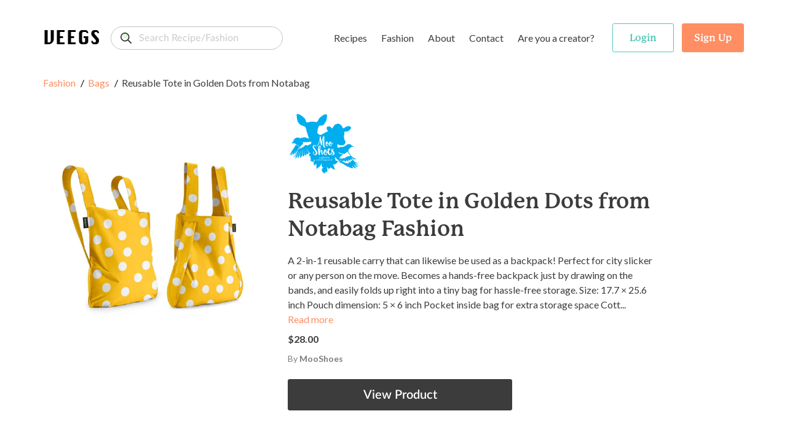

--- FILE ---
content_type: text/html; charset=utf-8
request_url: https://www.google.com/recaptcha/api2/anchor?ar=1&k=6LeXNdEUAAAAALq-ll-fr1WQKIFck9YhFRpvVYCy&co=aHR0cHM6Ly93d3cudmVlZ3Muc2hvcDo0NDM.&hl=en&v=PoyoqOPhxBO7pBk68S4YbpHZ&size=invisible&anchor-ms=20000&execute-ms=30000&cb=5v2limnkrug4
body_size: 48749
content:
<!DOCTYPE HTML><html dir="ltr" lang="en"><head><meta http-equiv="Content-Type" content="text/html; charset=UTF-8">
<meta http-equiv="X-UA-Compatible" content="IE=edge">
<title>reCAPTCHA</title>
<style type="text/css">
/* cyrillic-ext */
@font-face {
  font-family: 'Roboto';
  font-style: normal;
  font-weight: 400;
  font-stretch: 100%;
  src: url(//fonts.gstatic.com/s/roboto/v48/KFO7CnqEu92Fr1ME7kSn66aGLdTylUAMa3GUBHMdazTgWw.woff2) format('woff2');
  unicode-range: U+0460-052F, U+1C80-1C8A, U+20B4, U+2DE0-2DFF, U+A640-A69F, U+FE2E-FE2F;
}
/* cyrillic */
@font-face {
  font-family: 'Roboto';
  font-style: normal;
  font-weight: 400;
  font-stretch: 100%;
  src: url(//fonts.gstatic.com/s/roboto/v48/KFO7CnqEu92Fr1ME7kSn66aGLdTylUAMa3iUBHMdazTgWw.woff2) format('woff2');
  unicode-range: U+0301, U+0400-045F, U+0490-0491, U+04B0-04B1, U+2116;
}
/* greek-ext */
@font-face {
  font-family: 'Roboto';
  font-style: normal;
  font-weight: 400;
  font-stretch: 100%;
  src: url(//fonts.gstatic.com/s/roboto/v48/KFO7CnqEu92Fr1ME7kSn66aGLdTylUAMa3CUBHMdazTgWw.woff2) format('woff2');
  unicode-range: U+1F00-1FFF;
}
/* greek */
@font-face {
  font-family: 'Roboto';
  font-style: normal;
  font-weight: 400;
  font-stretch: 100%;
  src: url(//fonts.gstatic.com/s/roboto/v48/KFO7CnqEu92Fr1ME7kSn66aGLdTylUAMa3-UBHMdazTgWw.woff2) format('woff2');
  unicode-range: U+0370-0377, U+037A-037F, U+0384-038A, U+038C, U+038E-03A1, U+03A3-03FF;
}
/* math */
@font-face {
  font-family: 'Roboto';
  font-style: normal;
  font-weight: 400;
  font-stretch: 100%;
  src: url(//fonts.gstatic.com/s/roboto/v48/KFO7CnqEu92Fr1ME7kSn66aGLdTylUAMawCUBHMdazTgWw.woff2) format('woff2');
  unicode-range: U+0302-0303, U+0305, U+0307-0308, U+0310, U+0312, U+0315, U+031A, U+0326-0327, U+032C, U+032F-0330, U+0332-0333, U+0338, U+033A, U+0346, U+034D, U+0391-03A1, U+03A3-03A9, U+03B1-03C9, U+03D1, U+03D5-03D6, U+03F0-03F1, U+03F4-03F5, U+2016-2017, U+2034-2038, U+203C, U+2040, U+2043, U+2047, U+2050, U+2057, U+205F, U+2070-2071, U+2074-208E, U+2090-209C, U+20D0-20DC, U+20E1, U+20E5-20EF, U+2100-2112, U+2114-2115, U+2117-2121, U+2123-214F, U+2190, U+2192, U+2194-21AE, U+21B0-21E5, U+21F1-21F2, U+21F4-2211, U+2213-2214, U+2216-22FF, U+2308-230B, U+2310, U+2319, U+231C-2321, U+2336-237A, U+237C, U+2395, U+239B-23B7, U+23D0, U+23DC-23E1, U+2474-2475, U+25AF, U+25B3, U+25B7, U+25BD, U+25C1, U+25CA, U+25CC, U+25FB, U+266D-266F, U+27C0-27FF, U+2900-2AFF, U+2B0E-2B11, U+2B30-2B4C, U+2BFE, U+3030, U+FF5B, U+FF5D, U+1D400-1D7FF, U+1EE00-1EEFF;
}
/* symbols */
@font-face {
  font-family: 'Roboto';
  font-style: normal;
  font-weight: 400;
  font-stretch: 100%;
  src: url(//fonts.gstatic.com/s/roboto/v48/KFO7CnqEu92Fr1ME7kSn66aGLdTylUAMaxKUBHMdazTgWw.woff2) format('woff2');
  unicode-range: U+0001-000C, U+000E-001F, U+007F-009F, U+20DD-20E0, U+20E2-20E4, U+2150-218F, U+2190, U+2192, U+2194-2199, U+21AF, U+21E6-21F0, U+21F3, U+2218-2219, U+2299, U+22C4-22C6, U+2300-243F, U+2440-244A, U+2460-24FF, U+25A0-27BF, U+2800-28FF, U+2921-2922, U+2981, U+29BF, U+29EB, U+2B00-2BFF, U+4DC0-4DFF, U+FFF9-FFFB, U+10140-1018E, U+10190-1019C, U+101A0, U+101D0-101FD, U+102E0-102FB, U+10E60-10E7E, U+1D2C0-1D2D3, U+1D2E0-1D37F, U+1F000-1F0FF, U+1F100-1F1AD, U+1F1E6-1F1FF, U+1F30D-1F30F, U+1F315, U+1F31C, U+1F31E, U+1F320-1F32C, U+1F336, U+1F378, U+1F37D, U+1F382, U+1F393-1F39F, U+1F3A7-1F3A8, U+1F3AC-1F3AF, U+1F3C2, U+1F3C4-1F3C6, U+1F3CA-1F3CE, U+1F3D4-1F3E0, U+1F3ED, U+1F3F1-1F3F3, U+1F3F5-1F3F7, U+1F408, U+1F415, U+1F41F, U+1F426, U+1F43F, U+1F441-1F442, U+1F444, U+1F446-1F449, U+1F44C-1F44E, U+1F453, U+1F46A, U+1F47D, U+1F4A3, U+1F4B0, U+1F4B3, U+1F4B9, U+1F4BB, U+1F4BF, U+1F4C8-1F4CB, U+1F4D6, U+1F4DA, U+1F4DF, U+1F4E3-1F4E6, U+1F4EA-1F4ED, U+1F4F7, U+1F4F9-1F4FB, U+1F4FD-1F4FE, U+1F503, U+1F507-1F50B, U+1F50D, U+1F512-1F513, U+1F53E-1F54A, U+1F54F-1F5FA, U+1F610, U+1F650-1F67F, U+1F687, U+1F68D, U+1F691, U+1F694, U+1F698, U+1F6AD, U+1F6B2, U+1F6B9-1F6BA, U+1F6BC, U+1F6C6-1F6CF, U+1F6D3-1F6D7, U+1F6E0-1F6EA, U+1F6F0-1F6F3, U+1F6F7-1F6FC, U+1F700-1F7FF, U+1F800-1F80B, U+1F810-1F847, U+1F850-1F859, U+1F860-1F887, U+1F890-1F8AD, U+1F8B0-1F8BB, U+1F8C0-1F8C1, U+1F900-1F90B, U+1F93B, U+1F946, U+1F984, U+1F996, U+1F9E9, U+1FA00-1FA6F, U+1FA70-1FA7C, U+1FA80-1FA89, U+1FA8F-1FAC6, U+1FACE-1FADC, U+1FADF-1FAE9, U+1FAF0-1FAF8, U+1FB00-1FBFF;
}
/* vietnamese */
@font-face {
  font-family: 'Roboto';
  font-style: normal;
  font-weight: 400;
  font-stretch: 100%;
  src: url(//fonts.gstatic.com/s/roboto/v48/KFO7CnqEu92Fr1ME7kSn66aGLdTylUAMa3OUBHMdazTgWw.woff2) format('woff2');
  unicode-range: U+0102-0103, U+0110-0111, U+0128-0129, U+0168-0169, U+01A0-01A1, U+01AF-01B0, U+0300-0301, U+0303-0304, U+0308-0309, U+0323, U+0329, U+1EA0-1EF9, U+20AB;
}
/* latin-ext */
@font-face {
  font-family: 'Roboto';
  font-style: normal;
  font-weight: 400;
  font-stretch: 100%;
  src: url(//fonts.gstatic.com/s/roboto/v48/KFO7CnqEu92Fr1ME7kSn66aGLdTylUAMa3KUBHMdazTgWw.woff2) format('woff2');
  unicode-range: U+0100-02BA, U+02BD-02C5, U+02C7-02CC, U+02CE-02D7, U+02DD-02FF, U+0304, U+0308, U+0329, U+1D00-1DBF, U+1E00-1E9F, U+1EF2-1EFF, U+2020, U+20A0-20AB, U+20AD-20C0, U+2113, U+2C60-2C7F, U+A720-A7FF;
}
/* latin */
@font-face {
  font-family: 'Roboto';
  font-style: normal;
  font-weight: 400;
  font-stretch: 100%;
  src: url(//fonts.gstatic.com/s/roboto/v48/KFO7CnqEu92Fr1ME7kSn66aGLdTylUAMa3yUBHMdazQ.woff2) format('woff2');
  unicode-range: U+0000-00FF, U+0131, U+0152-0153, U+02BB-02BC, U+02C6, U+02DA, U+02DC, U+0304, U+0308, U+0329, U+2000-206F, U+20AC, U+2122, U+2191, U+2193, U+2212, U+2215, U+FEFF, U+FFFD;
}
/* cyrillic-ext */
@font-face {
  font-family: 'Roboto';
  font-style: normal;
  font-weight: 500;
  font-stretch: 100%;
  src: url(//fonts.gstatic.com/s/roboto/v48/KFO7CnqEu92Fr1ME7kSn66aGLdTylUAMa3GUBHMdazTgWw.woff2) format('woff2');
  unicode-range: U+0460-052F, U+1C80-1C8A, U+20B4, U+2DE0-2DFF, U+A640-A69F, U+FE2E-FE2F;
}
/* cyrillic */
@font-face {
  font-family: 'Roboto';
  font-style: normal;
  font-weight: 500;
  font-stretch: 100%;
  src: url(//fonts.gstatic.com/s/roboto/v48/KFO7CnqEu92Fr1ME7kSn66aGLdTylUAMa3iUBHMdazTgWw.woff2) format('woff2');
  unicode-range: U+0301, U+0400-045F, U+0490-0491, U+04B0-04B1, U+2116;
}
/* greek-ext */
@font-face {
  font-family: 'Roboto';
  font-style: normal;
  font-weight: 500;
  font-stretch: 100%;
  src: url(//fonts.gstatic.com/s/roboto/v48/KFO7CnqEu92Fr1ME7kSn66aGLdTylUAMa3CUBHMdazTgWw.woff2) format('woff2');
  unicode-range: U+1F00-1FFF;
}
/* greek */
@font-face {
  font-family: 'Roboto';
  font-style: normal;
  font-weight: 500;
  font-stretch: 100%;
  src: url(//fonts.gstatic.com/s/roboto/v48/KFO7CnqEu92Fr1ME7kSn66aGLdTylUAMa3-UBHMdazTgWw.woff2) format('woff2');
  unicode-range: U+0370-0377, U+037A-037F, U+0384-038A, U+038C, U+038E-03A1, U+03A3-03FF;
}
/* math */
@font-face {
  font-family: 'Roboto';
  font-style: normal;
  font-weight: 500;
  font-stretch: 100%;
  src: url(//fonts.gstatic.com/s/roboto/v48/KFO7CnqEu92Fr1ME7kSn66aGLdTylUAMawCUBHMdazTgWw.woff2) format('woff2');
  unicode-range: U+0302-0303, U+0305, U+0307-0308, U+0310, U+0312, U+0315, U+031A, U+0326-0327, U+032C, U+032F-0330, U+0332-0333, U+0338, U+033A, U+0346, U+034D, U+0391-03A1, U+03A3-03A9, U+03B1-03C9, U+03D1, U+03D5-03D6, U+03F0-03F1, U+03F4-03F5, U+2016-2017, U+2034-2038, U+203C, U+2040, U+2043, U+2047, U+2050, U+2057, U+205F, U+2070-2071, U+2074-208E, U+2090-209C, U+20D0-20DC, U+20E1, U+20E5-20EF, U+2100-2112, U+2114-2115, U+2117-2121, U+2123-214F, U+2190, U+2192, U+2194-21AE, U+21B0-21E5, U+21F1-21F2, U+21F4-2211, U+2213-2214, U+2216-22FF, U+2308-230B, U+2310, U+2319, U+231C-2321, U+2336-237A, U+237C, U+2395, U+239B-23B7, U+23D0, U+23DC-23E1, U+2474-2475, U+25AF, U+25B3, U+25B7, U+25BD, U+25C1, U+25CA, U+25CC, U+25FB, U+266D-266F, U+27C0-27FF, U+2900-2AFF, U+2B0E-2B11, U+2B30-2B4C, U+2BFE, U+3030, U+FF5B, U+FF5D, U+1D400-1D7FF, U+1EE00-1EEFF;
}
/* symbols */
@font-face {
  font-family: 'Roboto';
  font-style: normal;
  font-weight: 500;
  font-stretch: 100%;
  src: url(//fonts.gstatic.com/s/roboto/v48/KFO7CnqEu92Fr1ME7kSn66aGLdTylUAMaxKUBHMdazTgWw.woff2) format('woff2');
  unicode-range: U+0001-000C, U+000E-001F, U+007F-009F, U+20DD-20E0, U+20E2-20E4, U+2150-218F, U+2190, U+2192, U+2194-2199, U+21AF, U+21E6-21F0, U+21F3, U+2218-2219, U+2299, U+22C4-22C6, U+2300-243F, U+2440-244A, U+2460-24FF, U+25A0-27BF, U+2800-28FF, U+2921-2922, U+2981, U+29BF, U+29EB, U+2B00-2BFF, U+4DC0-4DFF, U+FFF9-FFFB, U+10140-1018E, U+10190-1019C, U+101A0, U+101D0-101FD, U+102E0-102FB, U+10E60-10E7E, U+1D2C0-1D2D3, U+1D2E0-1D37F, U+1F000-1F0FF, U+1F100-1F1AD, U+1F1E6-1F1FF, U+1F30D-1F30F, U+1F315, U+1F31C, U+1F31E, U+1F320-1F32C, U+1F336, U+1F378, U+1F37D, U+1F382, U+1F393-1F39F, U+1F3A7-1F3A8, U+1F3AC-1F3AF, U+1F3C2, U+1F3C4-1F3C6, U+1F3CA-1F3CE, U+1F3D4-1F3E0, U+1F3ED, U+1F3F1-1F3F3, U+1F3F5-1F3F7, U+1F408, U+1F415, U+1F41F, U+1F426, U+1F43F, U+1F441-1F442, U+1F444, U+1F446-1F449, U+1F44C-1F44E, U+1F453, U+1F46A, U+1F47D, U+1F4A3, U+1F4B0, U+1F4B3, U+1F4B9, U+1F4BB, U+1F4BF, U+1F4C8-1F4CB, U+1F4D6, U+1F4DA, U+1F4DF, U+1F4E3-1F4E6, U+1F4EA-1F4ED, U+1F4F7, U+1F4F9-1F4FB, U+1F4FD-1F4FE, U+1F503, U+1F507-1F50B, U+1F50D, U+1F512-1F513, U+1F53E-1F54A, U+1F54F-1F5FA, U+1F610, U+1F650-1F67F, U+1F687, U+1F68D, U+1F691, U+1F694, U+1F698, U+1F6AD, U+1F6B2, U+1F6B9-1F6BA, U+1F6BC, U+1F6C6-1F6CF, U+1F6D3-1F6D7, U+1F6E0-1F6EA, U+1F6F0-1F6F3, U+1F6F7-1F6FC, U+1F700-1F7FF, U+1F800-1F80B, U+1F810-1F847, U+1F850-1F859, U+1F860-1F887, U+1F890-1F8AD, U+1F8B0-1F8BB, U+1F8C0-1F8C1, U+1F900-1F90B, U+1F93B, U+1F946, U+1F984, U+1F996, U+1F9E9, U+1FA00-1FA6F, U+1FA70-1FA7C, U+1FA80-1FA89, U+1FA8F-1FAC6, U+1FACE-1FADC, U+1FADF-1FAE9, U+1FAF0-1FAF8, U+1FB00-1FBFF;
}
/* vietnamese */
@font-face {
  font-family: 'Roboto';
  font-style: normal;
  font-weight: 500;
  font-stretch: 100%;
  src: url(//fonts.gstatic.com/s/roboto/v48/KFO7CnqEu92Fr1ME7kSn66aGLdTylUAMa3OUBHMdazTgWw.woff2) format('woff2');
  unicode-range: U+0102-0103, U+0110-0111, U+0128-0129, U+0168-0169, U+01A0-01A1, U+01AF-01B0, U+0300-0301, U+0303-0304, U+0308-0309, U+0323, U+0329, U+1EA0-1EF9, U+20AB;
}
/* latin-ext */
@font-face {
  font-family: 'Roboto';
  font-style: normal;
  font-weight: 500;
  font-stretch: 100%;
  src: url(//fonts.gstatic.com/s/roboto/v48/KFO7CnqEu92Fr1ME7kSn66aGLdTylUAMa3KUBHMdazTgWw.woff2) format('woff2');
  unicode-range: U+0100-02BA, U+02BD-02C5, U+02C7-02CC, U+02CE-02D7, U+02DD-02FF, U+0304, U+0308, U+0329, U+1D00-1DBF, U+1E00-1E9F, U+1EF2-1EFF, U+2020, U+20A0-20AB, U+20AD-20C0, U+2113, U+2C60-2C7F, U+A720-A7FF;
}
/* latin */
@font-face {
  font-family: 'Roboto';
  font-style: normal;
  font-weight: 500;
  font-stretch: 100%;
  src: url(//fonts.gstatic.com/s/roboto/v48/KFO7CnqEu92Fr1ME7kSn66aGLdTylUAMa3yUBHMdazQ.woff2) format('woff2');
  unicode-range: U+0000-00FF, U+0131, U+0152-0153, U+02BB-02BC, U+02C6, U+02DA, U+02DC, U+0304, U+0308, U+0329, U+2000-206F, U+20AC, U+2122, U+2191, U+2193, U+2212, U+2215, U+FEFF, U+FFFD;
}
/* cyrillic-ext */
@font-face {
  font-family: 'Roboto';
  font-style: normal;
  font-weight: 900;
  font-stretch: 100%;
  src: url(//fonts.gstatic.com/s/roboto/v48/KFO7CnqEu92Fr1ME7kSn66aGLdTylUAMa3GUBHMdazTgWw.woff2) format('woff2');
  unicode-range: U+0460-052F, U+1C80-1C8A, U+20B4, U+2DE0-2DFF, U+A640-A69F, U+FE2E-FE2F;
}
/* cyrillic */
@font-face {
  font-family: 'Roboto';
  font-style: normal;
  font-weight: 900;
  font-stretch: 100%;
  src: url(//fonts.gstatic.com/s/roboto/v48/KFO7CnqEu92Fr1ME7kSn66aGLdTylUAMa3iUBHMdazTgWw.woff2) format('woff2');
  unicode-range: U+0301, U+0400-045F, U+0490-0491, U+04B0-04B1, U+2116;
}
/* greek-ext */
@font-face {
  font-family: 'Roboto';
  font-style: normal;
  font-weight: 900;
  font-stretch: 100%;
  src: url(//fonts.gstatic.com/s/roboto/v48/KFO7CnqEu92Fr1ME7kSn66aGLdTylUAMa3CUBHMdazTgWw.woff2) format('woff2');
  unicode-range: U+1F00-1FFF;
}
/* greek */
@font-face {
  font-family: 'Roboto';
  font-style: normal;
  font-weight: 900;
  font-stretch: 100%;
  src: url(//fonts.gstatic.com/s/roboto/v48/KFO7CnqEu92Fr1ME7kSn66aGLdTylUAMa3-UBHMdazTgWw.woff2) format('woff2');
  unicode-range: U+0370-0377, U+037A-037F, U+0384-038A, U+038C, U+038E-03A1, U+03A3-03FF;
}
/* math */
@font-face {
  font-family: 'Roboto';
  font-style: normal;
  font-weight: 900;
  font-stretch: 100%;
  src: url(//fonts.gstatic.com/s/roboto/v48/KFO7CnqEu92Fr1ME7kSn66aGLdTylUAMawCUBHMdazTgWw.woff2) format('woff2');
  unicode-range: U+0302-0303, U+0305, U+0307-0308, U+0310, U+0312, U+0315, U+031A, U+0326-0327, U+032C, U+032F-0330, U+0332-0333, U+0338, U+033A, U+0346, U+034D, U+0391-03A1, U+03A3-03A9, U+03B1-03C9, U+03D1, U+03D5-03D6, U+03F0-03F1, U+03F4-03F5, U+2016-2017, U+2034-2038, U+203C, U+2040, U+2043, U+2047, U+2050, U+2057, U+205F, U+2070-2071, U+2074-208E, U+2090-209C, U+20D0-20DC, U+20E1, U+20E5-20EF, U+2100-2112, U+2114-2115, U+2117-2121, U+2123-214F, U+2190, U+2192, U+2194-21AE, U+21B0-21E5, U+21F1-21F2, U+21F4-2211, U+2213-2214, U+2216-22FF, U+2308-230B, U+2310, U+2319, U+231C-2321, U+2336-237A, U+237C, U+2395, U+239B-23B7, U+23D0, U+23DC-23E1, U+2474-2475, U+25AF, U+25B3, U+25B7, U+25BD, U+25C1, U+25CA, U+25CC, U+25FB, U+266D-266F, U+27C0-27FF, U+2900-2AFF, U+2B0E-2B11, U+2B30-2B4C, U+2BFE, U+3030, U+FF5B, U+FF5D, U+1D400-1D7FF, U+1EE00-1EEFF;
}
/* symbols */
@font-face {
  font-family: 'Roboto';
  font-style: normal;
  font-weight: 900;
  font-stretch: 100%;
  src: url(//fonts.gstatic.com/s/roboto/v48/KFO7CnqEu92Fr1ME7kSn66aGLdTylUAMaxKUBHMdazTgWw.woff2) format('woff2');
  unicode-range: U+0001-000C, U+000E-001F, U+007F-009F, U+20DD-20E0, U+20E2-20E4, U+2150-218F, U+2190, U+2192, U+2194-2199, U+21AF, U+21E6-21F0, U+21F3, U+2218-2219, U+2299, U+22C4-22C6, U+2300-243F, U+2440-244A, U+2460-24FF, U+25A0-27BF, U+2800-28FF, U+2921-2922, U+2981, U+29BF, U+29EB, U+2B00-2BFF, U+4DC0-4DFF, U+FFF9-FFFB, U+10140-1018E, U+10190-1019C, U+101A0, U+101D0-101FD, U+102E0-102FB, U+10E60-10E7E, U+1D2C0-1D2D3, U+1D2E0-1D37F, U+1F000-1F0FF, U+1F100-1F1AD, U+1F1E6-1F1FF, U+1F30D-1F30F, U+1F315, U+1F31C, U+1F31E, U+1F320-1F32C, U+1F336, U+1F378, U+1F37D, U+1F382, U+1F393-1F39F, U+1F3A7-1F3A8, U+1F3AC-1F3AF, U+1F3C2, U+1F3C4-1F3C6, U+1F3CA-1F3CE, U+1F3D4-1F3E0, U+1F3ED, U+1F3F1-1F3F3, U+1F3F5-1F3F7, U+1F408, U+1F415, U+1F41F, U+1F426, U+1F43F, U+1F441-1F442, U+1F444, U+1F446-1F449, U+1F44C-1F44E, U+1F453, U+1F46A, U+1F47D, U+1F4A3, U+1F4B0, U+1F4B3, U+1F4B9, U+1F4BB, U+1F4BF, U+1F4C8-1F4CB, U+1F4D6, U+1F4DA, U+1F4DF, U+1F4E3-1F4E6, U+1F4EA-1F4ED, U+1F4F7, U+1F4F9-1F4FB, U+1F4FD-1F4FE, U+1F503, U+1F507-1F50B, U+1F50D, U+1F512-1F513, U+1F53E-1F54A, U+1F54F-1F5FA, U+1F610, U+1F650-1F67F, U+1F687, U+1F68D, U+1F691, U+1F694, U+1F698, U+1F6AD, U+1F6B2, U+1F6B9-1F6BA, U+1F6BC, U+1F6C6-1F6CF, U+1F6D3-1F6D7, U+1F6E0-1F6EA, U+1F6F0-1F6F3, U+1F6F7-1F6FC, U+1F700-1F7FF, U+1F800-1F80B, U+1F810-1F847, U+1F850-1F859, U+1F860-1F887, U+1F890-1F8AD, U+1F8B0-1F8BB, U+1F8C0-1F8C1, U+1F900-1F90B, U+1F93B, U+1F946, U+1F984, U+1F996, U+1F9E9, U+1FA00-1FA6F, U+1FA70-1FA7C, U+1FA80-1FA89, U+1FA8F-1FAC6, U+1FACE-1FADC, U+1FADF-1FAE9, U+1FAF0-1FAF8, U+1FB00-1FBFF;
}
/* vietnamese */
@font-face {
  font-family: 'Roboto';
  font-style: normal;
  font-weight: 900;
  font-stretch: 100%;
  src: url(//fonts.gstatic.com/s/roboto/v48/KFO7CnqEu92Fr1ME7kSn66aGLdTylUAMa3OUBHMdazTgWw.woff2) format('woff2');
  unicode-range: U+0102-0103, U+0110-0111, U+0128-0129, U+0168-0169, U+01A0-01A1, U+01AF-01B0, U+0300-0301, U+0303-0304, U+0308-0309, U+0323, U+0329, U+1EA0-1EF9, U+20AB;
}
/* latin-ext */
@font-face {
  font-family: 'Roboto';
  font-style: normal;
  font-weight: 900;
  font-stretch: 100%;
  src: url(//fonts.gstatic.com/s/roboto/v48/KFO7CnqEu92Fr1ME7kSn66aGLdTylUAMa3KUBHMdazTgWw.woff2) format('woff2');
  unicode-range: U+0100-02BA, U+02BD-02C5, U+02C7-02CC, U+02CE-02D7, U+02DD-02FF, U+0304, U+0308, U+0329, U+1D00-1DBF, U+1E00-1E9F, U+1EF2-1EFF, U+2020, U+20A0-20AB, U+20AD-20C0, U+2113, U+2C60-2C7F, U+A720-A7FF;
}
/* latin */
@font-face {
  font-family: 'Roboto';
  font-style: normal;
  font-weight: 900;
  font-stretch: 100%;
  src: url(//fonts.gstatic.com/s/roboto/v48/KFO7CnqEu92Fr1ME7kSn66aGLdTylUAMa3yUBHMdazQ.woff2) format('woff2');
  unicode-range: U+0000-00FF, U+0131, U+0152-0153, U+02BB-02BC, U+02C6, U+02DA, U+02DC, U+0304, U+0308, U+0329, U+2000-206F, U+20AC, U+2122, U+2191, U+2193, U+2212, U+2215, U+FEFF, U+FFFD;
}

</style>
<link rel="stylesheet" type="text/css" href="https://www.gstatic.com/recaptcha/releases/PoyoqOPhxBO7pBk68S4YbpHZ/styles__ltr.css">
<script nonce="KaT6q8Lt2teubUhj4dN1VA" type="text/javascript">window['__recaptcha_api'] = 'https://www.google.com/recaptcha/api2/';</script>
<script type="text/javascript" src="https://www.gstatic.com/recaptcha/releases/PoyoqOPhxBO7pBk68S4YbpHZ/recaptcha__en.js" nonce="KaT6q8Lt2teubUhj4dN1VA">
      
    </script></head>
<body><div id="rc-anchor-alert" class="rc-anchor-alert"></div>
<input type="hidden" id="recaptcha-token" value="[base64]">
<script type="text/javascript" nonce="KaT6q8Lt2teubUhj4dN1VA">
      recaptcha.anchor.Main.init("[\x22ainput\x22,[\x22bgdata\x22,\x22\x22,\[base64]/[base64]/[base64]/[base64]/[base64]/[base64]/KGcoTywyNTMsTy5PKSxVRyhPLEMpKTpnKE8sMjUzLEMpLE8pKSxsKSksTykpfSxieT1mdW5jdGlvbihDLE8sdSxsKXtmb3IobD0odT1SKEMpLDApO08+MDtPLS0pbD1sPDw4fFooQyk7ZyhDLHUsbCl9LFVHPWZ1bmN0aW9uKEMsTyl7Qy5pLmxlbmd0aD4xMDQ/[base64]/[base64]/[base64]/[base64]/[base64]/[base64]/[base64]\\u003d\x22,\[base64]\\u003d\x22,\x22YsOzwq1Ef3ZHw7tTF3LDoMOYw57Do8OZBGDCgDbDk1TChsOowqgGUCHDoMOhw6xXw6XDp14oJMKjw7EaCw3DsnJ/wqHCo8OLH8KcVcKVw7k1U8Ogw5zDucOkw7JObMKPw4DDpRZ4TMKhwpTCil7CuMKkSXN+ecOBIsKbw69rCsKzwq4zUUs8w6sjwqAlw5/ChTvDosKHOFA2wpUTw4MRwpgRw6pbJsKkQ8KKVcORwq0Kw4o3wojDgH96wqh1w6nCuAHCuCYLcBV+w4t4MMKVwrDChMOkwo7DrsKEw5EnwoxVw4xuw4EAw4zCkFTCv8KuNsK+b11/e8KIwqJ/T8OcFhpWQcO2cQvCuDgUwq92ZMK9JFvCvzfCosK2JcO/w6/DiVLDqiHDrhNnOsO7w5jCnUlqfEPCkMKJJsK7w68Ow4Fhw7HCo8K0DnQ8N3l6B8KyRsOSF8OCV8OyXiN/AgxqwpkLGcKEfcKHYMOEwovDl8Onw4U0wqvChQYiw4gSw7HCjcKKacKjDE8PwqzCpRQOUVFMWDYgw4tjUMO3w4HDvynDhFnCgEE4IcO5NcKRw6nDqcKNRh7DscKUQnXDvcOBBMOHMSAvN8OdwrTDssK9wovCsGDDv8OnE8KXw6rDjcKdf8KMPsKow7VeKFcGw4DCo0/[base64]/wpTClm8Aw6tKccOSwpw+woo0WRhPwpYdECMfAwjCoMO1w5ASw4XCjlRUFsK6acKVwoNVDiLCkyYMw4srBcOnwpJHBE/DscO1woEuaGArwrvCvEYpB0E9wqBqdcKNS8OcO3xFSMOsDTzDjFPCsSckPCRFW8Oww5bCtUdLw4w4CmwAwr13WlHCvAXCoMO0dFFqaMOQDcOLwpMiwqbCtMKuZGBEw5LCnFxXwrkdKMOQdgwwTzI6UcKTw4XDhcO3wojClMO6w4d/wrBCRCbDkMKDZUbCgS5PwpxPbcKNwonCgcKbw5LDq8Oyw5Aiwp8Rw6nDiMKoKcK8wpbDv2h6RFDCusOew4RPw4cmwpo9wrHCqDEsUARNM3hTSsObJcOYW8KUwr/Cr8KHTsOMw4hMwq5Tw604Ej/Cqhw7QRvCgB7Cs8KTw7bCo1lXUsOEw43Ci8KcTsO5w7XCqkVMw6DCi1AHw5xpMsKNFUrCkmtWTMOwGsKJCsKMw7MvwosDWsO8w6/Ci8OAVlbDvcKTw4bClsKzw5NHwqMAR00bwoPDtngJCMOjAsK6dMOIw4o2dTnCkWJUMj52wo7CsMKawqlDX8KXAQNiCiwSW8OVahg8AMO+fcO3FFIYeMOrw4/[base64]/wobDgQTDncKlw4jDuFY+w4Ibw4fDtsOtGDwlIcOuGMK8f8KCwplTw7AvJCHDuy18e8KTwq0awrLDh3LCrybDphnChcOTwo/Dj8OSUR4BR8O7w5jCv8OCw7nCncOGFnzCjlXDl8OaecKAw7AnwonCjsKbwqhAw4J4VREPw5zCvMOePcO4w5lkwrHDiWDCsR/Ck8OOw5TDjsOtUcK3wroawpjCkMODwrh9w4/DuAfDii7DgFRHwoLCsGLCrjZAVsKwXsOaw7RVw7XDtsOtVcKgKl1yaMODw5/DtcOtw7LDhMKewpTCq8OEIMOCaRXCikLDpcKowqnDvcOZw5TCj8KFJ8Kjw4MPcldyJ3TDrsOhEcOgwq50w54qw6/DnMK2w4cFwr7Cg8K1B8OKw5JFw7slM8OcFwfCqV/CoWQNw4jCisKhNAPCtV8dKHPDhsKcSsOXw4pBw6nDqcKuP25bfsOfGmp/TsObVWDDjBtjw5nDsl9swp/CpDTClCMXwpgMwrPDncOawoXCj10oc8KTV8KFSn55QBfCmDXCu8KtwobDmG1ow5PDhsKDAMKEMcOpW8KZwpLCsGHDk8Ocw6xvw49LwrrCsCHDvT43DcOew6LCvMKNwpAoZcOpw7rCsMOrKg7CtRXDrQHDmH0XUGvCncOawoN7HXjDp391LxoGw5Nmw6/CqU4oa8Ozw7EnWMKgTGVxw61yN8KMw4Uvw6oJA2RCbMO9wrhCcXnDusKkOsKtw6c4WsOtwq4mS0fDg3XCkB/DnSrDk0VRw4QXbcOvwp8Cw6YjQ1XCscO+LcKqw4/DunXDsClQw5/DpErDvnjCmcOXw4PChw86fFnDtsOLwpBewptQHcK0CWbChMKFwrTDjhUkEFfDsMOCw4hfOXDCi8Ocwodzw7jDgMOQV0dXbsKVw6hbwrfDpsORIMKnw5vCssK7w59uZFNQw4DCnxDCjMKwwrzCgcKOEsOowofCmx1ew5zCpVAOwrnCuFAXwoMowq/DvHkPwp83w6fCjsOrRhPDgmjCuAXCjSgbw7rDuWnDrjbDum/CgcKfw7PCgUkTXMOlwp/DqBhgwpDDqiPDtRvCpMK+TMKVQVrCqMO1w4fDhUzDljkCwrBJwpzDrcKdNcKtd8O/[base64]/Cs0jDv3/DnD3DjcOjXCDCrFkWPUkHwrp8w4DCocOQelR2wpEkLXgkY187HSTDhsKKw6nDrFzDh1ZLFTtEwrPDsEHDtF/CssO9WXHDisKFWzfCscKcOhMEHDd2HWtsIkDDkj1Lw6x4wqwNM8O9XsKAwq/DrhZCbMOVRGvDrMKnwo3CmcOtwpfDocOvw7fDuSzDm8KfGsKlwq1iw4vCiUHDrH/DnA1cw7tWEsOZDirCn8K3w4hGAMKAQ27Doxc6w6TDg8O4YcKXwodGGsOswpxNXsKcwrInVMK/YMOvXigwwqnCpj3CssOGFMKBw6jCu8O2woM2w6bCqWbDnMO2w6jChQXDncOzwoE0w7bDrk4Ewr9AGCfDtcKAw73DvCYeI8K5WcK1FkVJOV/CksKTw4TCnMOvwrQKwqPChsKICmZrwofCtzzDn8KYwo4QOcKYwqXDiMKqKgLDpcKkSmHCgCEvwq3Ct34fw4UVw4kqw7B8wpfDpMO1AcOuw4tOME0MUsO9wp9pw5Q8JmdbM1HDhwnCpUdMw6/DuR1CE0Qfw5wbw67Dt8OoBcOAw5PCncKbXMO/Z8K/[base64]/CmMKlwqg6AcOowrLDqR4owpt5TmbCqWQnw74WFztydTfCpQNEPnxnw6Jlw4gUw5/Co8O/[base64]/wr/[base64]/CpQY5w493w6Zpw6bDgTZrw41dw7BRw4TDncKRwrMdSFErMy4JDWfDpFXCmsORw7NWw4IaVsKbwodAGycDw4BZw6LDh8Kew4c1HiHCvMOtD8OzMMKpw7jCi8KqOVnDhwsTFsKjQsOsworCn1kgGiYnQMOGV8K/J8KrwoRmwrTCpsKOKRLCo8KIwp0Swpw+w5zCsWoOw5g0Yz4Sw5LCqkIzBEYFw6fCg0UXYRfDi8O4VkTDocO1wpEew59gVsOAViZsS8ORBHl5w6B5wqUfwrrDgMOxwpADFTocwo1BMcOuwr3CtGVGcj9XwrpOBynClMKywo4Zw7YJw5HCoMK7w7Uew4kewqTDo8Odw4/DsBXCoMKAagIyCEZuwoh8w6BpQsOVwr7DjF8JKxHDlsKNwoFDwrM3NsKxw6VNTHHCnyBIwo0wwrXCgy7Dgy4ow4PDryjCsDzCocO+w6kuLCQdw7NjB8KrccKcwrDCu0DCpA/CkDHDjcOXw4TDnMKQY8OcK8Oxw4JMwqocU1pZecKVFcKIw4gLaXxKCHoZf8KTDX9XUyzDvcOQwrMkwrxZAzXDusKZccO/[base64]/DjMOfw60gGUrCgcOJwqHDngnDl8OmwqbDjh7CgMK8ecO/[base64]/ClkxWJ8O/[base64]/DlMO6w6BpRDFFV8O6w4ZlE8Otw4J7LjVLWCLChkEQbcODwpNNwrTCsnfCnsOVw4BPYMKmPUBWLUt9wpPDrMOXXsOqw4/DjGRkS3HCmHoAwpJLwqvCi3xwDhdoworCjyQBfnM6D8OlBsO5w5Mzw6/DmB7Co1BIw7PCmAMjw5HCmiMiNcObwp1qw5LDpcOkw7TCosKqF8OFw5PDnVcNw4NKw74/GsKnFsKbwoU7YMKQwoAfwr5DXcOAw7gZBXXDvcOtwo0Cw7ZnXcO8D8OTwqjCssO6TRZhXAXCsCTCgQjDjsKZfsOLw43Ct8KbJlFdPwzDjCEiIWVcFMKdwoguwqwAFmsgH8KRw500ZcKgwrNvW8K5w5gdw7DDkATCulUNHsKIw5DDoMKbw6TDj8K/w7jDgsKmwoPCmMKKw5UVw4ApX8KTScOLw54aw5HCiFIKGUsHdsKnExMresKjFX3DjjBLC0wGwr/[base64]/wpHDjCXCicOWcSsKw4LCnMKiWjwIwpPCkcOhw5B5wobCh8KAwp/Drkl1KFDCrigmwo/DqMOERz7Cu8OYYcKzPMOYw6nDoRFRw6vCvWojAhvDmcOBX1t+Wjt2wo9hw711N8KLccKIeiQfEDvDlcKTdDU1wpcTw41kEsOpfm4ywrHDj3pJw43Cl1d2wp7CrMKFOwNwUTcCBAMAwrHCsMOhwqFfwoTDl0zDicO4NMKECHbDksKHWcK9wpnChD/CtMOUScKtU2DCpTXDucOzJB7DgCTDu8OLbMKzMHUeYVZ6fHbCkcKUw6wtwqgiLQ9+w5nCvMKVw5DCscKvw5zCjyQoJMOLJl3DnQlew7jCn8OafMOywrnDuFLClcKBwrNbJsK7wrDCssOeZyIwcMKCw6HCml8ge181w5PCl8KJw6gdZD/Cm8Kuw6DDq8KqwpbClGw3w7Zkw4PChxPDtcOVVHJIF2g7w6EVIMKNwo4qbXzDtsOOw53DvlA5NcKzJ8KNw5UZw6FkJcKsSnDDoCZMecOKw68DwoojTCA6w5lMMlXCpD/CgsKFw4RDDcK+LknDucOJw7vCvBjDq8Kqw5vCo8Ktc8OxOk/Cm8Khw7jCsUMEZEXDpGDDgCTDssK5akB8XsKQGcOhNnI/WD8sw4ReaRPCpVtyA2QZIMOQARPCl8ObwpnDjyQGF8OMSTjDvwHDn8K0OGNfwoVYbX/[base64]/ZsK0w7B6w588LF5lwoM5wqXDvsKQw4DDk1hGOMKBw4bCrzVDwovDpcOsVcONE0rChzTDtAPCh8KTTG/DlMOresOxw7tZTSAZRinDncOpajHDuEUVZhdtPl7CiV7DpcKzMsOwIMKBe0DDoHLCoA/DrX1two0BacOCTsO+wojCsGRJenLCssKGDgdjwrRuwrouw5kUYApzwrRjOgjCmXLDsx4Jw4PCtMOSw4FHw4TCt8OjPV8casK0b8OQwq92T8OIw5Z6NGZ+w4LDlC0caMOgXMKBFMOiwq0qf8KCw77Cp3gMPjskQcO9JMK9wqIPL2PDp0oGB8OuwqbDhH/DuTRYwq/DuV/Ct8KGw6jDnjU4c3xxFMOTw7xPLcKrw7HDrMKaw4LCjQYAw7ouL2YuRsKQw6/CnywWdcKjwpbCsnJeQn7Cnzg5RMOZK8O3QkTDpMK9dMKywr5FwoLCiDjClgR6My17B0HDocObFUXDhcK5GcKQL1ZaNcKew7dwQcKVw7JZw7zCnxvCusKfbWvDhBLDrgfDnsKow5tQcsK5wqfDrcO0asODw5nDucOlwod/wr/[base64]/[base64]/Dn1vCs1Z/R8K+wqkIw7d/[base64]/R2JGw6HDlcKMw6Npw5HCoVPDn8O4w7Fmw4xIw43DjsKLw698YhnCuygJwog3w5DDh8OxwpMVJndkwpArw5PCujjCvMOIwqE/[base64]/Y8O4wp9jF8KXesOSwqUKworDtyJBwoM4BMKLwr7DmMOHZcOzd8OLXQjCuMK3a8Ovw4VHw5hUH08sd8KSwq/CuWfDuEDDv0/[base64]/C8K/NMOvw7DDssKew7PCtMORw40LZsKswoZhMy4Mw4fCj8ORIwIdQg1wwqhbwp5rYcKkUcKUw7J/CMK0wqM9w7hQwpTCkloCwr9Ew6MUF1g+woDCjUxjZMO/[base64]/ClsKAwoTDo8K9d8O5wpfDo3rCvMOuwqXCvTU1CMOswrJAwqA6wptjwrM5wp5Vwq0vA2FnR8KIA8OEw4d0SMKfwqHDjsK2w6PDlMKTPcKOeQPDicKwAAwafsOrIRfDrcKhUcOKHwNbOcOpCWclwpnDpiUAZ8Kiw5YAw5fCsMKtwprClsKew4TCqh/[base64]/YmfCvidRaUHDu8K8Uk1TTcKeWsOow5DCknHDksOgw5AYw7zCuUrDvsOzM3/DkMOZY8KYUn3Cg37ChFdhwqY1w6QAwpXDiDvDqMKKBUnCisORQ2/DqSfCjlokw5vCnwkcwqF1wrLCkEIrwqt7asKsHMKhwofDkDAJw73CgcO1ccO7wpx7w484woXChj43Jl/CkzbCscKDw4PCpUHDtl5vaCQLIcKswolGwp7DusKTw6rDkgrChxkHw4wfasK/[base64]/[base64]/F1PDqcKhSDHDmcO0wrfCj8OyAmcCZcKYw5UuwqbCuUpbSwtnwqEww4EifHxeUMOTw6JneE/ClFrCkyUbwqvDsMOaw6Exw5jDmgtgw6jCicKPQcOcP087dlYJw77Dlx7DmlFNTgvDscOHUcKUwrwKw71fG8K2wovDkhzDpwJkwooJQcOXGMKUw4rCiXRmw7Z7XyzDucKqwrDDuQfDscOBwop8w4E3NX7CpGNwc3DCnF3CqcKUGMO/DcOAwr7CgcOkw4FuKcOBwp8NOGHDjsKfElXCigRGCmDDhsOBw4fDs8OwwoB0wobCrMKlw6ZGw4N1w5Qcw7nCmAlnw4A4wrYhw7EtYcKcUMKld8K/w4ofKcKiw7tZV8O0wr86wo1Qw544w6nCnMOmC8OowrHDlQwkwohMw7MhWCREw67Dv8K2wp7DsETCi8O3FMOFw4F6CcKCwopxcT/[base64]/DpsOGG8KewqfDjHfDlMOLwpTDh0xnEcKXOsK9w6vDtGfDksO0TMK1w5XDl8K7CB9xwrXCll/DkArDtkxNDcO8eFMqE8KMw7XCncK4T0TCrizDrgrCmsOjw7FWwpBhe8OQw6nCr8OXw48Pw51vXMO4dXZIw7Jwcl7DgsKLd8Otw4TDiUAwNy7DsSbDgcK8w6XCuMO0wo/Dtwguw4bCk0PCicOuw5IdwqbCrgdJXMKFVsKUw6/[base64]/CgMKFw79ZwqE0wpNPwofCscO4w6cFw43DkcKIw57DkAYUB8OCVMOVbUvCg0Iiw4rCkHoEw47DjwNgw50ywr7CqRrDhntYA8KYw6oZB8OyDcOiFsKbwqtxw4PCkiLCicO/PnIvDynDh2fCgQBuw7dbScK1R2pnTcKvwq/CrkwDwqZ4wrfCjgkUw7vDvUhLfAXCl8OIwow8eMOTw4HCmsObwqVQL03CsmAVPV8ABcO0Am1cfVTCh8OpcxBISGlPw6HCg8OwwqrCpsOhfEA1P8Kqwqx/w4UCwpjDm8O/MQrDsEJve8OjdgbCocK+eAbDjMObAMKzw4Ncw4HChEzDvQzCqhzCoCLChWnDscOvNh8qwpBEw6ZYUcKeL8KBZBMQFk/CnR3DkkrDlVjDijXDu8KPwpEKwr/CrsKYOmnDizzCvcKlJQzCtUrDpcK9w7EGCcKeH20Uw5zClETDuhLDu8KeYcOUwoHDgBIVa0LCnjTDpXjCgSITSQ3CmsOpwoc0w4nDosKsUB/CoCNFNWjDq8OIwp3DrFfDr8OQAk3Dp8OWAlpxw4URw4/Dt8KkMmfChsOmaApEUcO8GjzDnx7Do8OGOkvCjR44J8KqwqXCmMKadMKSw4DCq1hSwr1owoR2ECTCq8OgLMK0woJMPk1iKjZhfsKcCDlFUSnDu311EA9jwqDCrSzCqsK8w4/DhcKOw74lI3HCosKfw5gfYjXDksO6RBopwqwaUEx9GMOPwozDq8Klw5diw50NZX/[base64]/w7DCocOTd8OTw5jCtMOiwqNVw7jDsMKMQTPCpBlSwpjDjMO+w6BHVznDj8OdWcKZw4IaCsOZw67Cp8OVw7DClMOCAMKYwpnDhMKHTD02REhlAHISwqERFENrKiIxUcKYbsOiWCrClMKdJRZjw6fDvDXDo8O0G8OuJ8Ofwo/CjzU1YSZlw5ZqJMOdw4sKO8KGwoXDgk/CsQ8Rw7fDkX5yw7FwdHxBw4nCu8OLMH/DvsOUPMOLVsKcLcOvw5jCiULDtMKzW8OhNl3CsSzCnsOGw43CpwhKW8OWwplQKE5KV2HCm0IGa8Kcw4xWw4YFSx7CpjzDok4nwr0WwonDp8ONw5/DkcOsLQplwrghTsKiPV4rMSTCqTlxcikOw48JTRpHREMjU1BvWQFTw7BBA3XDs8K9X8K1w6PCrBbDoMOnQMOEbGklwqPDl8KUHxMpw69tcsOAw7LDmhTCjMKKdQzCmsKXw7/DtMOuw54kw4fCo8OHTE0Ww4LCkmzCowTCuUFRSTwuUw0rwrzCkMOowqAzwrDCrsK6dULDrcKIZEzCnnjDvR3CuQtpw6U8w4zCsxdlw4DDqThoJEjChBgQSWXDtQQtw47CssOLDMO5w5XCqMKmHMK/[base64]/w7IawoPDihtSbsOOwqDDg8OKIcOjVBltMVA3aGrCu8O7WMOrMMOaw6YjRMOJGsOpQcKqEsKrwqDCrhXDpzVXXQrCi8K/Vy3DiMKwwoTDnsOTcHfDs8O3LHN+QHDCvXJfwqPDrsOyZ8OCB8KBw5nCt13Cm0xow4/Dm8KaGjXDil8sdhjCs2BQKx5CHCrClWMPwpYMwqdabi1+woVQHMKKeMKAHcOcwp7Cq8KPwp3DuXvCkmgywqhvw5JAIjvCgg/DuVV0AcKxw5gtXF7ClcOSY8KBccKka8KLPMOXw63DgGjConPDvXBsGcKxdcOMLMO3w6lpeB99w6xOOA1PQMOMWTAQcsKXfk8zw7/CgBc3FxdPbMKlwrA0c1bCgMODCcOcwrzDkhITaMOIw44PfcOgZzVUwphXXTXDhMOdSMOlwrPDlVPDgApnw4l5eMKRwpDCqGMbf8ODwpdAJcOhwr54w6vCusKuFiHCj8KOYG/Dny9Tw4NuSMKXbMOrCcOrwq4cw4/CvwRqw5gow6lQw5xtwqxzQsKgGXlKwr9Owo14LyrCosOHw7bCuQ0jw7hkY8O7w7HDicK+Ui9Uw47CtgDCrAzDqMOpT0Aew6fCh0JDw6/CsyUIHUTDmcKGwrdKwq3CncOxwoEpwpFFWsOZw4TCpFLCscOUwp/CisOTwpNEw4sCJT7CghdlwpZ7w5lyHhnCmCoUHMO7TEhvWz7DncORwrXCpk/CmcOUw79SQMKqJsKqw5IZw7XDpsKpbMKJw65Dw6Yww61tS1LDoSd1wrAPw6Axwq7Dl8ObL8O+w4LDtTUjw7ckQcO6YlbCmhNtw7YyPV5bw5TCsgELdcKPU8O/TMKEDsKTbmjCuCjDgcOoTMKsB1bCjTbDlcOqJcOnw4IJVMKsCMOOw4HClMOmw40KecOGw7rDuw3Cl8K4woLDqcOIZ3kdE1/DtxfCuXUVL8KFRQbCtcKLwqxMbwJewrzDosO/JmnCskEAwrfChAMbUcOtfsKbw5ZkwoUKSAQww5TCuwHCisOGJC4wIxMAezzCmcONTWXDuXfCjFUfW8Oww4rCpcKrBgJiwrMcwrrCjRAQewTCnicHw4VdwpV+Mmk0McO9wrHCqsKGw4Biw7vDsMKKIx/CucOFwrpGwp3CnUnCu8OHPjbCvcKyw5t+w70BwpjClMKBwpkHw4LCt0HDgMOLwr92cjbDpMKDfU7Ds0J1RHjCqcOSCcKwQ8Ovw7N2AsK+w7J8WHVfKS3Dqyp4Bxpww75ETn8qSTYHMmUhw7k1wqw/w5k7w6nDoR8TwpU4w4tTHMOEwoQnUcKpdcOuwo1Hw4d9PwlowqZ3BcKRw6Rgwr/DsiV8wqdMesKxcBFPwpzCvMOea8Ocwq82NVwlHMKGLg7Dvh94wr/Do8OyLm7CsxvCosO1E8K0S8KhS8OpwoTDnH04wr9CwrrDo3TCr8OMEsOtw4/DmMO0w5wQwrZcw4cmLzbCv8OpBsKAFcO9T37DhwbDi8KRw5TDgnkSwpJ6w57Dp8OmwqBjwq/CvMKhQMKrXMO9IMKLU0PDnF1hwo7DsGtXChfCnMOwfk9TPsONDMO1w6lzaTHDlMKgA8OgaTvDrV7Cj8Kfw77CiXlZwpsNwoBSw7nDiCPCtsK1QxV1wqwRw7/DnsKIw7bDksOWw6t9wr7CkMKiw43DisKzwr7DpRvCrCROIBQ+wqvDh8Onw54fS38ZUgDDig4aOsOsw4oyw4fCgcK7w6fDu8Kjw40dw4ckBcOZwpI+w6sUI8OMwrDCrH/CscOyw7nDtMKFPsKyfMONwrdvOcKNcsOYXz/CrcOtw7PDvhjCkMKLwoE9wonCuMKZwqTCqHVSwo/[base64]/DtMKPM28JGV5kIjjCkMOqw7rCqMKswobDu8OGQMKtDixiGlFuwpEhW8OeIgHDtMK3wqwDw7rCsFQ3wo7Cr8KOwrfCixzDkMOkw53DgsOywqN9wpZjKsOcwp/DmMKkJMO+BsO0wqjCksOaZ1XCqmPDnn/CksOzw6BFJEx7EcOKwo1oc8OHwrHDhsKZOBXDoMKRecKRwqbCqsK2bcK4OxAhWzLCs8OvHMK+R24Kw7bCgyhEJ8OTF1ZTwr/DgMKPQFXCrcOuw7YwJMKCMcOMwohIwq5+Y8OHw6UeMgNASgN2ZgXCjMKuKcKRC0bDuMKOKMKAYFI7wpjDtsOwGcKBJhXDvsKew5YeF8KRw4BRw7glaWdlH8OgLmbDvl/CoMOjW8OTBSnCuMOrw7VIwqgIwoPDtMOrwrzDoVUkw4MrwqkhQsKiBcOCZicEOsK3wrzCqA5KXH7DjcOrdzZdJsK3dgQ7wptoWUbDv8K1LcKdeT/DumrCkQgBd8O4woUHcSEIOHrDlsK9H1fCt8OwwrwbCcK6wozDl8O5ScOLb8K9wqHClsK5wqzDrThswqbClMKuYsKXQcKpO8KNO2/Ci0nCvcOMMcOhTTYfwqI6wq/CrW7DmGodJMKuEjDCr0pcwrw2UxvDr3jDswjCv2XDjsKfw7/DncOnw5PChj7CjS7Dk8OrwogHJMKqwowfw5HCmXVTwqp0DRfDvnrDjMOUw7srEXfDsxbDmMKZV0XDvVA+Ll4swpErB8KAw5PCmcOqY8K0IhdFRyQ+wphow57CisOlDnRBccKUw6M5w4FfZGsnCVHCqsKORxUJKR7DqsK3wp/ChFXDvsKiYhJLWhTDmcKgAyDCk8OOw5XDugDDpw0uXsKqwpVQw6rDon8VwqzDrQtpP8K/[base64]/DjsK7w4HCuWgbw7fDgMKveRTCrnbCoMOFw41GwpkEKMKswo1+asOeRTPCqMKPGzPCklLDmA9rasOeZGfCk1LCtR/CiGXChHjCjTkUUcKeZMKiwq/[base64]/CqsOEGsKEDMKFZTNvwpAsw5rCkAMJwp/Crz5pWMObMG7DqMOEdMOWdVcXS8OawoJNw4w5w6XChkHDlx4+w5EkYVzCoMOhw5fDsMKMwogeQB8tw49FwpPDoMOrw64kwoAMwoDDhmQ7w7NLw49Dwopjw7BYwr/CgMKSIDXCpGNfwphJWzojwovCosOHLsKmDUDCq8KtcMKRw6DDnMOQKcOrw6/CpMK0wp5ew7EtMsK+w7glwpErPE8HT15rWMKxfm/Cp8KPXcOONMKtw6sCwrEuZwI1UMOSwo3DigE4KMKcw7DCpsOCwqXDjAwxwrfDgktOwqc8w7FWw7LCvMKvwr4rVsKYFnooezXCsiBtw4V6J1xqw5jDjsOXw5PCvU4nw6zDm8OuJw3DhsOhw6vDusK6wozClS/CocKMXMOjScOnwrnCqcKmwrnCncKGw7/CtcK4wrBoYQkgwq/Dl2PCrCZqM8KMcsKdwrfCl8OZw4FowpzCh8Khw5YGTxtwDysOw6Zmw6jDo8OuTcKhHgvCj8KrwpnDjcOFJ8OwbsO8BsKIcsK5OynDmB/CtBXDj1LCmsOpCBLDhnDDnsKjw4kfwo3DlxF4woLDr8OcRMKObkBPUVMvw512TsKEwoTDoXpZD8K0wr8xwrQAAHXCs3FqWUYLOBvCqlNJRSLDtQnDmlZswpHDi3VVwpLCtcOQfXpXw6zCnMOtwoJ/wq1PwqcrWMOkw7rCswHDhVvCgGRCw7bCjE3DqsK8wrQ4wowdYMK2wpLCvMOLwoFtw60Lw7rDog/CkDEcRxHCs8OWw4DCgMK3HMOqw4XDslrDqcOxUsKCNDUPw6nCtsOaHUI1ccK+UitJwrUtwrQPw4AUUsOYCFHCrsO+w7I/[base64]/woZ5JEfCmsKYw6zDmcOsbUvCpivCusKhDcO8EU4GwoDDssO6wqzCs3MwLMKwBsOPwpXDnkLCnDnDp03CljjDkQNADsKdHVB5HhQtw4kec8O4wrQ/YcO/RS0UTH/DqCbCgsOmByvCslEnHMK0LXbDisODMU3DoMOUScOicAUnw5rCusO8fjfCtcO8c1/[base64]/CuQQNwq16KsObUnh/YyvDinRuwpBIw47CuVXDnX0ww5d+PnHDr3fCtMOfw61QSXTCkcODwoHCvMKkw5gVB8OURh3DrsKIBzBvw5MDcyoxQ8O+CcOXEEHDuCcabm7CtS53w4FNMz7Do8O5bsOewoLDnyzCoMO1w5/CmsKfGwANwpLCt8KCwoNjwpZYBsKXFsOLYMOYw6t2wozDh0bCs8OKMU7CuS/CgsKJej3DtsK1XcOsw7DCncOswq0IwoFHbFbDmMOjHA0Two/DkyTCsEbDnntoF2t3wpLDpBMSE3/DiWLDvcOsSB9EwrN1MwIQYsKlfsK/Dh3CmSLClMOMw6J8w5oBenZMw4oEwrnCpiPCu1s2PsOkenQ/woETPcKlPcK6w7HCnBkRwpFtw6vDmFDCnkHCtcO6L2LCixTDq28Qw6ItbXLDrsKzw41xHsOXw7DCiVPCumjDmz9MXcOLLsOkfcOUNj8RGGdgwrkvwo/[base64]/CrsOuwozCnMO1CcK1KsOeclspwpkuw5V1FnLDkXDCm0nCjcOMw7YjM8OaeWAwwo86DcOvFRZVwoLDmMOaw6/Cs8KSw5sLUMOkwrHDljvDgMOLe8O5MSjCjcOFcT7CscK7w6RewpXCl8OtwoVLGhrCjsKKYAArw7bCvyduw6PCgjh1f28kw6FTw6hKa8OiHnfCn1fDgsO4wojCtx9gw5LDvMKgw4TClMOYdsODe23CsMKUwpTDgMO/w5lVworDmS4Zf09TwoHDuMOnEloiNMO2wqBDaGzChsOWPUfCgUNPwoIRwohHw7NJMCsgw73CuMOlYhjDsDQBwrnCoD1SVMOUw57CpsKuw4xNw65YdMOPBlvCvAbDjGFpOsKEw7AzwoLDsXVSwrdPEMKJwqPDvsOTVCjDqWdTwoTCulpMwoxCQmLDjT/[base64]/DsRvDtMOAYMOYwpjCisKWCcOGHWDDriJxJsOcRlrDusOjbMKDF8Oow5LCgsKUwokRwpHCvw/[base64]/DsWrDmcKWLSRIdyEMwpzDsHkUw73CnsOfw7YIwoPDoMK9X0QBw6plwrtQIMKAJ3nDlRnDusK5O0pMG0fDl8KKcD7CnmkAw40Jw6IGOikWJGjClMK7fHXClcKQS8KTScO0wqhJe8KqDEA/w5LDh0jDvDpew5cxQytyw5VIw5vDkknCjGwwEnoow73DqcKQw78Cw4ATGcKfwpA7wrnCksOuw7HDuBbDocOHw6zCokMCLTnCsMOfw7geKMO0w71Fw6LCvjN+w4pTS09cNcOCwpAPwo/Ct8OCw5NhaMOTIMObb8KKO3xaw6s4w4DCjcOZwqjChGjCn292S2Eww5XCsx8hw6JRLcKCwq9+R8OVNwN/ZVIvdMKQwrvCjgclBMKRwqpXWcOSRcK4wqDDgl0CwoHCsMK7wqtGw5YHdcKZwpLCuyTCm8KWwrXDvsOBXsK6ennDiRfCphrDl8OBwr3CgMOiw4lkwo4cw4vDjWTClMO0w7nChVvDrsKMFll4wr8zw5x3fcK2wrlBcMOPw7nDkQfDnH/[base64]/w75/RDFzwo5lMcOIw7TCssO0QS7DmMOAQ8KnbMKUHxYtwo7CrcOvWXbCkMORGkPCnMKZcsKXwo9/aBDCrMKcwqXCjsO0WcK3w7g4w5B2AQ9PY19RwrvCgMOOQlpAF8Ovwo/[base64]/wq1THDXCscO2WMOdwrtlw7nDkxZ5w59Bw4vDvnjDoznCicKtwoVaPMODEsKJEyLChsOJTcK8w5I2w43DrhxEwo4rEGnDqENyw60wHiVTGXTCiMKzwqzDjcOGfwp7wrjCpgkVTMOpEj1qw4BWwqnCskHCtW7DhG7CnMOTwrgkw7kIwr/CpMKhZcOsZzfCpcK+w7UYwp1FwqROw6lrw6ISwrJ8w5s9C1R2w7cGOjZJf2rDsmwpw4PCisOkwr3CpcODQsOGOcKtw7YLwqs+c2bDmGUdCFgpwrDDkTMew6zDs8K7w48geQYGwpbCq8KFFXnCnsKdBcKKDSTDsXIdHy/Dq8OZQG1eM8KeHG7DhcKrD8KXXSzCr3A2wobCmsOAPcKWw43DkRDClsO3QxLClhRqw4dGw5R2wr9VLsOUXmZUSDREwoVfEh7CqMK8HsO2w6bDvsKbw4ULEHbDmFjDum97eVbDrsOBN8KqwokZeMKLGcK1bcKJwpscdyYjdh/CqMKQw7stw6TCvsKTwoc2wqxzw5tcPcK/w4seWMK9w4AZKmzDsjxRLTjCrXbCqgVmw5PCuB7DlcK2w4nCtAM8dcKvfjwfV8O4e8K9w5TDqcOZw61zw7nCuMOHC2/DmBYYwpvDgVQkecKwwoUFwrzCjS/Dnnh9UmQhw5rClsKdw6pOw6I6w4zDs8K4BRjDicK/wrobwpgWDcOTTzLCuMOfwpvCjMObwrzDh1wQwr/DrAA5wrI1ABjCmcODAAJhYAEWNcOcSsOWEkhTJMKsw5zDt3BswpcqGXHDo0Fww4PCoVXDtcKHJxhUw7vCv3dWw7/Cjh5ZJ1fDogzCpDTDp8OUwoDDrcOefzrDqAHDhMOgIRZJw4vCrlpwwpcUZcKWMcOCRDs+wq9lfcOfJjQawrsKw5rDg8KNOMOWeUPCmSDCil/DgUHDs8Ouw4vDmMO1wr9aGcO5PAYFexUnRR/CjG/DlyvDk37DmmJALsKpA8KDwoTCtRPDuXjDlMOAXQ7DlcO2OsOdw4rCmcOjXMK2SMKjw5wVOWIdw6LDvELCnMK4w5XCgDXCl1jDhRZGw7LDqMOrwqU/QcKkw6zCmCTDgsOWEAfDgsOQwqU7YzxHTMK1M1I/[base64]/Co8OTwqfDsMOMw6vChcKPIifCl8K/RsKbw6s5JV9pP1fClcOTwrbClcK1w4fDoGhoHFIKGSbCkMOIF8OCRcO7w7jDt8Kcw7ZJXMOzNsK9w4LDusKWwpXCkxlONMKIN004JcKxw686fsKeVcKZw4zCvsK/RRMtMWTDhsOQfsKEPBYsSVbDp8O3G0NYPyE4woRswokoJcOPwohow47DqCtAYHrCksKHw7gmwrEiG1QDw7XDscOOJcKXfmbDpMOlwozDmsKnw4/CgsKawp/CjxjDh8K9w4orwoHCmcKdDCPCriFdZ8Kkwq3DsMOQw5hYw4F+c8Okw7tfPsOnRcOgwr3DnREUwpLDq8OvVMK/wqtQGHs6w4hvw5HCj8OlwqTCnTjCjcOmKjTDo8OrwrfDnm85w6pdwp5CVMKlw50vwpzChzguBQFxwpDDumTDrXsKwrIxwqPDs8KzEsKjwrEnw6Jvf8OBw7NmwpgUw6/[base64]/CvMOkwoprIywyF3bDpzHCjcKPwofClMK5HMOawp8Qw4TCq8OIBsOLSMKxJmFgwqhJc8Kcw61cw5XDkAzDpMK4OcKIwqPCrEPDp37ChsKrZFxtwrYeVyjCmEHDvEDCpMKxUjlswoTCv1LCssOew5vDtsKWNhUye8OdwpzCggHDtMKzA0x0w5wcwq7DtVPDtgZLLcOdwr/DtcOSGH7CgsOAGWzDg8O1YR7CvcOvXV/CsHUUDcOuZsKBw4fDkcKnwpbDrQ/ChsKqwoJMU8KhwqZtw6nCjHDDrB/[base64]/wq7CtsOFwoRkwqpRNEgCUy9YW1bDsUUdfMOJw7XClggDNgTDrAwZRcKqw4zDv8K1cMKWwrp9w7ERwq3CiRg+w7tVJU4yUCl1B8OeC8KNwqF8wqXCtMKQwqhILcO6wqBEOcOJwpEqfx0Cwrg/[base64]/DvcOlwociThF/CcO7w63Cv21CwoDCocORw5E+wpxUw45TwrYScMKhwo7CksO/[base64]/DucOQXV7CvcO0AEjDssO5wpYgw4TCj3Z6wpzDqQPDph/DgcKNw7fDs2F/w67Dm8Kgw7TCgSnCmcO2w5DChsKMKsKLLSlIRcOvQRVoKA18w5lZw6DDpT7Cq0PDnsOZPx3DugjCssOpFcK+wrzCoMKqw59IwrfCvk3Cl2I/[base64]/[base64]/DgMKWw6wRwp7ClUgnecOGU21CwoNiHMK8ZRTCnsKXPijDu0QmwrpkQ8O6GcOkw5ppacK7Vx7Dq397wpwDwp5eVQpMf8O9ScKUwpNTWMKGQcOpREMzwrbDvC/DisKdwr5zKk0tRz09w6LDvcOYw4rChMOqcn7DkVJ3b8K6w6gVYsOpw4jCuTEMwqDCq8KqMC1Hwo0yV8OyDsK9wpNRLWLDrT1ERcO0HFXCuMKQA8Kfbn/[base64]/Dl8O/w5vCmcKfe2vCnsKSwpkow6LCvRJtUMOBwrhEPzXDi8KwHcKuNHnCv0U2F3NGbMKFesKJw7wWKMKKwpnChAVyw4XCpMO5wqTDn8KEwrTCqsKKb8KRcsO4w7lCUcKAw61pMMOMw7/CscKyXsOvwrU8G8KcwplDwrbCi8OKJcOEBH/Dl1wsJMK+w78Swqxbw4lGwrt+wpbCgyJ/d8KxGMOhwqEHw5DDnMKMDcK0SSvDoMKZw6jCoMO0woQCMsOYwrbDgR1dHcOHwrt7YmZqLMODwo1gSDJgwrh7woRxw5LCv8O1wo83wrJ2w77DgX8JQ8K4w7rCicORw5/DlynCrsKuLRY0w5g8FMKZw6FMcU7CkVTCnmcCwqbDnT3Ds07CrcKLQ8OJwqRMwqzCiQrCj03Dq8KECjbDp8OIf8KYw5rDiFE8IjXCgsOcZxrChXhmwrbDg8KbDj/Do8OJw58VwoZcYcKwEMKiJG7ClmrDlxkXwoUDe1XCjcOKw6HCtcKzwqPDmcKCw61ww7M8wojCvMOxwrnCv8O1woMKw6HChAvCrUNWw7DDrsKMw5zDhsO/woHDt8KvJ0LCk8OzV2wKJcKyJMO/XyXCr8OWwqtNw5zDpsOqw4rDpExvbcKNAMKkw6PChsKLCDrCszdPw6nDs8KcwqvDmsKNwpMlw5IFwrvDrcKWw4nDlMKJJsKqRHrDt8K1E8OIcHrDgMO6OhrCkMKBYVHCmsOvQsK8acOnwr4vw5gzw6RKwpnDpR/[base64]/DnzBdwpcPwqvCh8OdPTUeesOwPCnDpWPClSBEBSoYwoQnwpvCvx7DvgjDmEY3wqvCtnzDtUBrwrksw4zCrQfDk8K4w64WTmYYKsKQw7fCmsOJw47DpsO6woLCpEcrbMO4w4ZEw4/Do8KaNVBwwo3Ck1MpacKcw5TCgcOqHMKiwoYXI8OzNsKJZTR/w4YnW8OSw7/DkQ7CqMOoTyIRTCwaw5fCux5QwqDDkydRUcKQwrd6DMOlw73DlBPDv8KBwrLCsHxFNSbDhcKXGXnDp1F3JhHDgsOVwpHDr8OzwrTCqhHCrMKebD3CscKJwrAqwrDCpXhPw70oJ8KJRsOhwprCscKqWFNFw7TChC0we2F3OMKXwplLYcOGw7DCom7DskhpXcKVRR/[base64]/Dt2DDpMKDCVjCp8KmB8OgwqTDhMOLbwPClCDDhHrDocOHUMO0dMO0BcOrwpIyT8OqwqLDn8O6WivDjnQiwqnCiQ8gwpdDwonDoMKcw6cgIcO3wrrDlEzDqUPCgMKCNxkjecO5w7/Cr8KZCjVCw4/CisKIwpRnKsOnwrPDvlMPw4vDmRE/[base64]/wqFIUMOCWMO8woHDp8OpdEvDkMKewrIYwp1ew77DrMOjcFDCq8KVE8OQw6rCvsKIwrgswoM5GwHDgsKfP3DCqBfCs2osb1wpWMKTwrfCqnEUMHfCpcO7UsOQPsKSSyhqFkIZAhzDkHnDicK2w5TCssKRwrQ5w43DuQbCuy/CuQTCi8Ouw7zClsOgwpkKwpVkCzxIYnpzw4DCg2PCozXCgwjClcKhGj5DclQwwoUjw69ya8KAwpxYQHzCqcKVw5nCosONNMOKNMKfw6vCksOnwoPDkSzDjsO0wo/DjMOtWEI3w43DtcOJw7/CgRl6w5vCgMKQw5rDkH4Iw6sEf8KwURzDv8Kiw486HMO9enPDikpXOGhmYMKBw7pDKgPDk3HDhDszNWl8FmjCncK1w5/CtCrCkHofQQwiwoAuMi81wqXCmsOSwrx8wqdXw4zDuMKCw7Uow48UwoDDjTXCumPCiMKawq7DtWLCrWrDh8O5w4cuwoJ0woRYNMOowojDri5VAcKtw4BCXsOgO8OjQcKkcypuMMKnAcOyZ1UicFxhw7lHw5vDpGc/YMKFBEUKwrxVCXrCpT/DhsOywqAKwpjCnsKowo3Dn1TDu14Bwox0RMORw4wSwqXDvMO5SsKSw7/DrBQ8w50sZcKkwr4oSFQzw5LCucKlEsObwodHYnnDhMOXbMKywovDvsO9w5pvVsO4wqPCuMO9bsKHXSTDhsOowqfCqhDDuDjCi8KAwobClsOzW8OawrDDg8O3V3XDskXDjzPDm8OSwr9cw5vDvzs/w45zwq9NN8KswqvCtknDn8KhIMKaGjRAVsK2FQ/DmMOsHSctC8K/L8Kfw6tIwonCjTZTBcOhwoUfRB7DjsKYw5rDm8KSwrpTw7PCuXprXsKdw5QzdWPCrMOZW8KXw6PCr8K/esKRR8KlwoNyHHIRwp/[base64]/[base64]/DpnbDuMOAwooSbWo7w6vDtMOwwok1w5NPGsO9SRxzw5HCnMOMGmXCrQ7CpQgEfsOdw5YHFcO+ZiVEw4zDgx9YScK0S8OmwqrDusOLNcKewpzDmAzChMOjDkkkdhUddlbDghnDi8KoQ8KMW8O5E33DsWR1MCQVRcKEw549wq/DhRRUW3Z3HsKAwoJTWTpbbXI/wosNwoZwJyF5UcKbw513w74BQSU/AU5QcRHCt8OtICIwwrDCrcKMIsKADwfDjgnCsg1GSBnDhMOYXcKSVsO7wqLDjFvDmRd+w7rCrSvCucK5wr46TcO6w5xCwrsvwrzDrsO8w4nDhsKBP8O3aQoMRMKyBGcZRcKkw6PDiBDCjMONw6/[base64]/CpMOsT8K5wozDnsO0wrhJTkpqHsKjIcKHwr8bAcKMBsKSVsOlw4zDtQLCq1TDqcOWwpbCk8Kdwq9SQMOvw4rDvXceUmzCv3sYw7sPw5YDw4LCsQ3CqsOFw6/[base64]/DvcKdw6XDqQYRw6/CpMOnwoYyw6jDpRbCmcObwojCrsK/wrQoNxDCkldOVcOOXsKqdsKuMsOaY8O0w7hiHQ/CvMKKTcOZGAluA8OLw5sbw7/Cg8KYwqRjw7XDmcOiwqzDpUl5EBpWFG9SPzfChMKOwp7CssKvTxJRUx/CksKgeVlLwrF/fE5+w4w5WTl8FMKnw4DDsQk/d8O4N8O2QsK/w44Pwrk\\u003d\x22],null,[\x22conf\x22,null,\x226LeXNdEUAAAAALq-ll-fr1WQKIFck9YhFRpvVYCy\x22,0,null,null,null,0,[21,125,63,73,95,87,41,43,42,83,102,105,109,121],[1017145,420],0,null,null,null,null,0,null,0,null,700,1,null,0,\[base64]/76lBhnEnQkZnOKMAhnM8xEZ\x22,0,0,null,null,1,null,0,1,null,null,null,0],\x22https://www.veegs.shop:443\x22,null,[3,1,1],null,null,null,1,3600,[\x22https://www.google.com/intl/en/policies/privacy/\x22,\x22https://www.google.com/intl/en/policies/terms/\x22],\x22GoEUexO67PeqtHGKtlwf0YoEorgYtXhfIq9Y7s3DehQ\\u003d\x22,1,0,null,1,1768931171607,0,0,[49,91,211,71],null,[216,14,192],\x22RC-6t9pur88QNyK_Q\x22,null,null,null,null,null,\x220dAFcWeA4-UTz4jUptr72aHxQXCfagR5epxQ6SYyw8ienbxU8x2GAzI3GjNRY8GasoUV12V_sXab2vzaaWUZCvBBASpP4HBbQ0YQ\x22,1769013971508]");
    </script></body></html>

--- FILE ---
content_type: text/html; charset=utf-8
request_url: https://www.google.com/recaptcha/api2/aframe
body_size: -271
content:
<!DOCTYPE HTML><html><head><meta http-equiv="content-type" content="text/html; charset=UTF-8"></head><body><script nonce="_J3pz9TOzXKoTeuFdwDfeg">/** Anti-fraud and anti-abuse applications only. See google.com/recaptcha */ try{var clients={'sodar':'https://pagead2.googlesyndication.com/pagead/sodar?'};window.addEventListener("message",function(a){try{if(a.source===window.parent){var b=JSON.parse(a.data);var c=clients[b['id']];if(c){var d=document.createElement('img');d.src=c+b['params']+'&rc='+(localStorage.getItem("rc::a")?sessionStorage.getItem("rc::b"):"");window.document.body.appendChild(d);sessionStorage.setItem("rc::e",parseInt(sessionStorage.getItem("rc::e")||0)+1);localStorage.setItem("rc::h",'1768927572699');}}}catch(b){}});window.parent.postMessage("_grecaptcha_ready", "*");}catch(b){}</script></body></html>